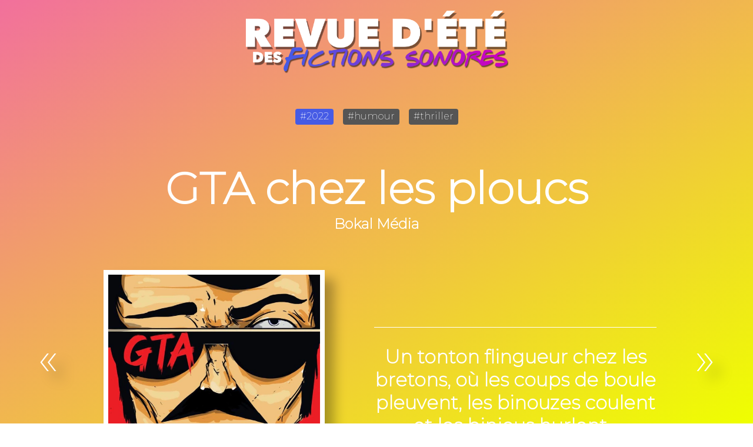

--- FILE ---
content_type: text/html; charset=UTF-8
request_url: https://ficson.fr/le-mag/ficsons.php?id=23
body_size: 1398
content:
<!DOCTYPE html>
<html lang="fr">

<head>
    <meta charset="UTF-8">
    <meta name="viewport" content="width=device-width, initial-scale=1">

    
    
    <title>Ficson, le mag' - GTA chez les ploucs</title>

    <meta name="twitter:card" content="summary_large_image">
    <meta name="twitter:site" content="@FrancoisTJP">
    <meta name="twitter:title" content="Ficson, le mag' - GTA chez les ploucs">
    <meta name="twitter:description" content="Recommandations de fictions sonores, séries audio, sagas MP3">
    <meta name="twitter:image" content="https://ficson.fr/le-mag/images/pochettes/23.jpeg">

    <meta property="og:description" content="Ficson, le mag'">
    <meta property="og:url" content="https://le-mag.ficson.fr">
    <meta property="og:image" content="https://ficson.fr/le-mag/images/pochettes/23.jpeg">
    <meta property="og:type" content="website">
    <meta property="og:site_name" content="Ficson, le mag'">

    <link rel="stylesheet" href="css/styles.css">
    <script src="https://kit.fontawesome.com/0641eb360c.js" crossorigin="anonymous"></script>

    <!-- Google tag (gtag.js) -->
    <script async src="https://www.googletagmanager.com/gtag/js?id=G-MVWGWNRXT1"></script>
    <script>
        window.dataLayer = window.dataLayer || [];

        function gtag() {
            dataLayer.push(arguments);
        }
        gtag('js', new Date());

        gtag('config', 'G-MVWGWNRXT1');
    </script>
</head>

<body>

    <header>
        <a href="index.php"><img class="titre" src="images/logo-revue-ete.webp" /></a>
    </header>

                <nav class="labels">
                <a href="index.php#2022"><span class="tag fluo">#2022</span></a> <a href="labels.php?genre=humour"><span class="tag">#humour</span></a> <a href="labels.php?genre=thriller"><span class="tag">#thriller</span></a>            </nav>

            <nav class="previous-next">
                            
                <a href="ficsons.php?id=22"><span class="nav">«</span></a>                <a href="ficsons.php?id=24"><span class="nav">»</span></a>            </nav>

                    
            <main class="ficson">
                
                <h1>
                    GTA chez les ploucs                </h1>
                <h2>
                    <a class="auteurice" href="auteurices.php?auteurice=Bokal Média">Bokal Média</a>                </h2>
                
                <section class="fiche">
                    
                    <figure class="pochette">
                        <img src="https://ficson.fr/le-mag/images/pochettes/23.jpeg" alt="Pochette">
                    </figure>
                    
                     <article class="avis"><p>Un tonton flingueur chez les bretons, où les coups de boule pleuvent, les binouzes coulent et les binious hurlent…</p></article>                    
                                        
                                        
                                        
                                        
                                        
                    <ul>
                        <li>
                            <i class="fa-solid fa-arrow-right"></i><a href="https://www.studiotjp.com/gta-chez-les-ploucs-revue-dete-des-fictions-sonores-2022-article-07/" target="_blank">Lire l'article</a>   
                        </li>
                        <li>
                            <i class="fa-solid fa-arrow-right"></i><a href="https://podtail.com/podcast/gta-chez-les-ploucs/episode-1-le-debut-des-emmerdes/" target="_blank">Site officiel</a>
                        </li>
                    </ul>
                </section>
                
            </main>
            
    <footer>
	<ul>
		<li><a href="credits.php">FAQ</a></li>
		<li><a href="contacts.php">Contacts</a></li>
		<li><a href="https://bsky.app/profile/francoistjp.ficson.fr" target="_blank"><i class="fa-brands fa-bluesky"></i></a></li>
		<li><a href="https://www.instagram.com/francoistjp" target="_blank"><i class="fa-brands fa-instagram"></i></a></li>
	</ul>

	<ul>
		<li>
			<a href="https://ficson.fr"><img src="https://ficson.fr/images/svg/titre-gris.svg" alt="Ficson"></a>
		</li>
	</ul>

	<p class="copyright">Revue d'été réalisée de 2018 à 2024 par François TJP</p>
</footer>

</body>

</html>


--- FILE ---
content_type: text/css
request_url: https://ficson.fr/le-mag/css/styles.css
body_size: 2621
content:
@import url('https://fonts.googleapis.com/css2?family=Montserrat:wght@200&display=swap');
@import url('https://fonts.googleapis.com/css2?family=Inclusive+Sans&display=swap');

:root {
  --main-color: white;
  --secondary-color: #555;
  --third-color: grey;
  --fluo-color: #465BE5;
  --gradient01-color: #f2709c;
  --gradient02-color: #EFFF00;
  --police-font-family: 'Montserrat', sans-serif;
  --police-quote: 'Inclusive Sans', sans-serif;
  --transition-duration: 0.2s; /* Durée de transition */
}

/* save 2023 :root{
  --main-color: white;
  --secondary-color: #555;
  --third-color: grey;
  --fluo-color: #FF006F;
  --gradient01-color: rgba(30,229,206,1);
  --gradient02-color: rgba(219,254,40,1);
  --police-font-family: 'Montserrat', sans-serif;
  --transition-duration: 0.2s; 
  }
  */


html, body {
  width: 100%;
  margin:0;
  padding:0;
  background-image: linear-gradient(to bottom right, var(--gradient01-color), var(--gradient02-color));
  background-size: contain;
  background-attachment: fixed;
  font-family: var(--police-font-family);
  box-sizing: border-box;
  overflow-x: hidden;
}

body {
  display: flex;
  flex-direction: column;
  min-height: 100vh;
}

a {
  text-decoration: none;
}

i {
  font-size: .5em;
  vertical-align: middle;
  margin-right: .5em;
}

h1:first-letter {
    text-transform: uppercase;
}

main {
  min-height: calc(100vh - 45em);
}

header, nav, main, section, article, figure, ul, li, p {
  display: block;
  margin-left: auto;
  margin-right: auto;
  margin-bottom: 0;
  margin-top: 0;
  padding: 0;
  box-sizing: border-box;
}

.titre {
  margin: 1em;
  margin-bottom: 3em;
  width: 35vw;
}

/* page index.php */

.labels {
  height: auto;
  max-width: 60em;
  display: flex;
  flex-flow: row wrap;
  justify-content: center;
  align-content: center;
  padding-top: 0;
  padding-right: 1em;
  padding-left: 1em;
  margin-bottom: 1em;
}

.tag {
  position: relative;
  display: inline-block;
  border-radius: 3px;
  padding: .2em .5em .3em;
  margin: .5em;
  font-size: 1em;
  border-radius: 4px;
  color: var(--main-color);
  background-color: var(--secondary-color);
  transition: background-color var(--transition-duration) ease-in-out;
}

.tag .badge {
  position: absolute;
  top: -8px;
  right: -8px;
  width: 16px;
  height: 16px;
  line-height: 16px;
  text-align: center;
  background-color: var(--secondary-color);
  color: var(--main-color);
  font-size: 0.7em;
  border-radius: 50%;
  transition: background-color var(--transition-duration) ease-in-out;
}

.badge-long {
  width: 28px;
  height: 18px;
  font-size: 0.6em;
  padding: 1px 3px;
  line-height: 18px;
  top: -9px;
}

.tag:hover {
  background-color: var(--fluo-color);
}

.tag:hover .badge {
  background-color: var(--fluo-color);
}

.fluo {
  background-color: var(--fluo-color);
}

.tag .badge.fluo {
  background-color: var(--fluo-color);
}

section {  
  width: 100%;
  padding-left: 1em;
  padding-right: 1em;
}  

.catalogue h1{
  margin: 0;
  margin-top: 1em;
  padding: 0;
  font-size: calc(1.5em + 4vw);
  color: var(--main-color);
  text-align: center;
  text-overflow: ellipsis;
  word-wrap: break-word;
}

.annee h1{
  font-size: 5em;
}

.annee p {
  font-size: 2em;
  text-align: center;
  color: var(--secondary-color);
  width: 50%;
}

.catalogue ul {  
  margin: 0;
  padding: 0;
}  

.catalogue li {
  list-style-type: none;
  text-align: center;
  text-overflow: ellipsis;
  white-space: nowrap;
  overflow: hidden;
  letter-spacing: 1px;
  font-size: 1em;
  line-height: 4em;
  vertical-align: middle;
  color: var(--secondary-color);
}

.catalogue li a{
  text-decoration: none;
  color: var(--secondary-color);
  font-size: 2em;
  vertical-align: bottom;
  transition: color var(--transition-duration) ease-in-out;
}

.catalogue li a:hover{
  text-decoration: none;
  color: var(--third-color);
}


/* page ficson.php */

.previous-next {
  position: absolute;
  margin-top:7em;
  width: 100vw;
  display: flex;
  flex-direction: row;
  justify-content: space-between;
  color: var(--main-color);
  font-size: 5em;
  padding-left: 5vw;
  padding-right: 5vw;
}

.previous-next a {
  color: var(--main-color);
  filter: drop-shadow(16px 16px 10px rgba(0,0,0,0.3)); 
  transition: color 0.3s ease-in-out;
}

.previous-next a:hover {
  color: var(--fluo-color);
}

.ficson {
  width: 80vw;
  text-align: center;
}

.ficson h1 {
  margin: 0;
  margin-top: .5em;
  padding: 0;
  font-size: calc(1.5em + 4vw);
  color: var(--main-color);
  text-align: center;
  text-overflow: ellipsis;
  word-wrap: break-word;
}

.ficson h2{
  margin: 0;
  padding: 0;
  text-align: center;
  font-size: 1.5em;
  color: var(--main-color);
}

.ficson h2 a {
  color: var(--main-color);
  text-decoration: none;
  position: relative;
}

.ficson h2 a::after {
  content: "";
  position: absolute;
  left: 0;
  bottom: -2px;
  width: 100%;
  height: 2px;
  background-color: var(--main-color);
  transform: scaleX(0);
  transition: transform var(--transition-duration) ease-in-out;
}

.ficson h2 a:hover::after {
  transform: scaleX(1);
}

.ficson sup {
  position: absolute;
  width: 16px;
  height: 16px;
  line-height: 16px;
  margin-left:-.5em;
  text-align: center;
  background-color: var(--fluo-color);
  color: var(--main-color);
  font-size: 0.3em;
  border-radius: 50%;
}

.auteurice {
  margin-left: 5px;
  margin-right: 5px;
}

.fiche {
  width: 80vw;
  max-width: 80em;
  display: flex;
  flex-flow: row wrap;
  justify-content: center;
  align-items: center;
  margin-top: 4em;
  padding: 0;
}

.fiche figure {
  width: 25em;
}

.fiche img{
  border: .5em solid var(--main-color);
  filter: drop-shadow(16px 16px 10px rgba(0,0,0,0.3));
  width: 90%;
  margin-bottom: 2em;
}

.avis {
  width: 30em;
}

.avis p {
    position: relative;
    padding: 30px 0;
    width: 100%;
    align-self: center;
    border-top: solid 1px;
    border-bottom: solid 1px;
    color: var(--main-color);
    font-size: 2em;
    font-weight: 800;
    text-align: center;
}

.avis p:after {
    position: absolute;
    content: "”";
    font-family: var(--police-quote);
    font-size: 10rem;
    line-height: 0;
    bottom: -48px;
    right: 0;
}

.info h1 {
  padding-top: 2em;
  padding-bottom: 1em;
  color: var(--main-color);
  font-size : 1.5em;
}

.info p {
  color: var(--secondary-color);
  font-size : 1.3em;
}

.fiche ul {
  margin-top: 3em;
  width: 50%;
  display: flex;
  flex-flow: row wrap;
  list-style: none;
}

.fiche li{
  font-family: var(--police-font-family);
  font-size: 2em;
  padding: 1em;
}

.fiche li a{
  color: var(--secondary-color-color);
  transition: color 0.3s ease-in-out;
}

.fiche li a:hover{
  color: var(--third-color);
}


/* page pochettes.php */

.pochettes-container {
  display: flex;
  flex-wrap: wrap;
  justify-content: center;
}

.pochettes-container a {
  margin: 10px;
  display: inline-block;
  text-align: center;
}

.pochettes-container img {
  width: 150px;
  height: 150px;
  object-fit: cover;
  border-radius: 8px;
}

.zoomable {
  transition: transform var(--transition-duration) ease-in-out;
}

.zoomable:hover {
  transform: scale(1.1);
}

/* page credits.php */

.faq {
  width: 60vw;
}

.faq h1 {
  text-align: center;
  font-size: 2em;
  vertical-align: middle;
  color: var(--main-color);
}

.faq p{
  text-align: justify;
  font-size: 1.2em;
  line-height: 2em;
  color: var(--secondary-color);
}

.faq p a{
  color: var(--fluo-color);
}

.faq p a:hover{
  color: var(--main-color);
}

.question {
  margin-bottom: 5em;
}

.ficsonauth {
  text-align: center;
}

.ficsonauth img{
  width:15em;
  height: auto;
}

 /* page contacts.php */

.formulaire {
    display: flex;
    justify-content: center;
}

form {
    max-width: 40%;
    width: 100%;
    display: flex;
    flex-direction: column;
    align-items: center;
    margin-top: 2em;
    font-size: 1.2em;
}

input[type="text"],
input[type="email"],
textarea {
    padding: 10px;
    border-radius: 0;
    box-shadow: none;
    margin-bottom: 10px;
    width: 100%;
    max-width: 3O%;
    font-size: 1.2em;
    font-family: var(--police-font-family)
}

form label {
    text-align: left;
    padding-bottom: .5em;
    color: var(--secondary-color);
}

input[type="submit"] {
    background-color: var(--fluo-color);
    font-size: 1em;
    color: var(--main-color);
    border: none;
    padding: 10px 20px;
    text-align: center;
    text-decoration: none;
    display: block;
    width: fit-content;
    margin: 0 auto;
    border-radius: 0;
    cursor: pointer;
    font-family: var(--police-font-family)
}

.confirmation-message {
    background-color: #4CAF50;
    font-size: 1.2em;
    color: var(--main-color);
    padding: 1em;
    text-align: center;
    margin-top: 5em;
    margin-bottom: 10px;
    box-sizing: border-box;
    display: flex;
    justify-content: center;
    align-items: center;
}

/* Style pour le message d'erreur */
.error-message {
    background-color: #FF0000;
    font-size: 1.2em;
    color: var(--main-color);
    padding: 1em;
    text-align: center;
    margin-top: 5em;
    margin-bottom: 10px;
    box-sizing: border-box;
    display: flex;
    justify-content: center;
    align-items: center;
}


/* footer.php */

footer {
    margin-top: auto;
    width: 100%;
    display: flex;
    flex-direction: column;
    justify-content: center;
    align-items: center;
    height: 20em;
    padding: 0;
    padding-top: 5em;
    background-image: linear-gradient(to bottom, rgba(255,255,255,0), rgba(255,255,255,0.8));
    color: var(--secondary-color);
}

footer a {
  color: var(--secondary-color);
  text-decoration: none;
}

footer a:hover {
  text-decoration: underline;
}

footer ul {
  width: 20em;
  display: flex;
  flex-wrap: row wrap;
  justify-content: center;
  margin: 0;
  margin-bottom: 2em;
  padding: 0;
  list-style: none;
}

footer li {
  font-size: 1em; 
  padding-left: 0.5em;
  padding-right: 0.5em;
  display: flex;           /* Ajouté pour aligner verticalement */
  align-items: center;     /* Ajouté pour centrer le contenu verticalement */
}

footer i {
  font-size: 1.5em;
  line-height: 1;          /* Ajouté pour éviter le décalage vertical */
  transition: zoom 2s ease;
}

footer i:hover {
  animation: zoom 0.5s 1;
}

@keyframes zoom {
  50% { transform: scale(1.1); }
  100% { transform: scale(1); }
}

footer img {
  justify-content: center;
  height: 5em;
  transition: zoom 2s ease;
}

footer img:hover {
  animation: zoom 0.5s 1;
  cursor: pointer;
}

footer .copyright {
    font-size: 0.9em;
    font-style: italic;
    color: var(--secondary-color);
    text-align: center;
    font-family: var(--police-font-family);
    margin-top: 1em;
    opacity: 0.85;
}

footer .copyright::before {
    content: "— ";
}

footer .copyright::after {
    content: " —";
}

/* media queries */

@media (max-width: 1024px) {

  .titre {
   width: 90vw;
  }
  
  section {  
    width: 100vw;
  } 
  
  .annee p {
    width: 90%;
  }

  .previous-next {
    margin-top: 10em;
    padding-left: 2vw;
    padding-right: 2vw;
    font-size: 3em;
  }
  
  .fiche ul {
    width: 100%;
  }
  
  .info p {
    width: 100%;
  }
  
  .faq {
    width: 98vw;
  }
  
  form {
    max-width: 90%;
  }
  
  footer .copyright {
      font-size: 0.6em;
  }

   }


--- FILE ---
content_type: text/css; charset=utf-8
request_url: https://fonts.googleapis.com/css2?family=Inclusive+Sans&display=swap
body_size: -183
content:
/* vietnamese */
@font-face {
  font-family: 'Inclusive Sans';
  font-style: normal;
  font-weight: 400;
  font-display: swap;
  src: url(https://fonts.gstatic.com/s/inclusivesans/v4/0nk8C9biPuwflXcJ46P4PGWE08T-gfZusL0kQqtfcBt95mZsUUPYsD1xoxk.woff2) format('woff2');
  unicode-range: U+0102-0103, U+0110-0111, U+0128-0129, U+0168-0169, U+01A0-01A1, U+01AF-01B0, U+0300-0301, U+0303-0304, U+0308-0309, U+0323, U+0329, U+1EA0-1EF9, U+20AB;
}
/* latin-ext */
@font-face {
  font-family: 'Inclusive Sans';
  font-style: normal;
  font-weight: 400;
  font-display: swap;
  src: url(https://fonts.gstatic.com/s/inclusivesans/v4/0nk8C9biPuwflXcJ46P4PGWE08T-gfZusL0kQqtfcBt952ZsUUPYsD1xoxk.woff2) format('woff2');
  unicode-range: U+0100-02BA, U+02BD-02C5, U+02C7-02CC, U+02CE-02D7, U+02DD-02FF, U+0304, U+0308, U+0329, U+1D00-1DBF, U+1E00-1E9F, U+1EF2-1EFF, U+2020, U+20A0-20AB, U+20AD-20C0, U+2113, U+2C60-2C7F, U+A720-A7FF;
}
/* latin */
@font-face {
  font-family: 'Inclusive Sans';
  font-style: normal;
  font-weight: 400;
  font-display: swap;
  src: url(https://fonts.gstatic.com/s/inclusivesans/v4/0nk8C9biPuwflXcJ46P4PGWE08T-gfZusL0kQqtfcBt96WZsUUPYsD1x.woff2) format('woff2');
  unicode-range: U+0000-00FF, U+0131, U+0152-0153, U+02BB-02BC, U+02C6, U+02DA, U+02DC, U+0304, U+0308, U+0329, U+2000-206F, U+20AC, U+2122, U+2191, U+2193, U+2212, U+2215, U+FEFF, U+FFFD;
}


--- FILE ---
content_type: image/svg+xml
request_url: https://ficson.fr/images/svg/titre-gris.svg
body_size: 13728
content:
<?xml version="1.0" encoding="UTF-8"?>
<!-- Generated by Pixelmator Pro 3.6.5 -->
<svg width="1636" height="1139" viewBox="0 0 1636 1139" xmlns="http://www.w3.org/2000/svg">
    <g id="Associer-copie">
        <linearGradient id="linearGradient1" x1="-7" y1="439" x2="1575" y2="439" gradientUnits="userSpaceOnUse">
            <stop offset="1e-05" stop-color="#d20357" stop-opacity="1"/>
            <stop offset="0.181849" stop-color="#ed1537" stop-opacity="1"/>
            <stop offset="0.702393" stop-color="#feb557" stop-opacity="1"/>
            <stop offset="0.835307" stop-color="#fcdc42" stop-opacity="1"/>
            <stop offset="1" stop-color="#f3e820" stop-opacity="1"/>
        </linearGradient>
        <path id="Trac" fill="url(#linearGradient1)" fill-rule="evenodd" stroke="none" d="M -7 515.730652 L 293.613586 498.958923 L 411.171967 206.292236 L 538.806824 576.947449 L 619.418274 0 L 713.464966 0 L 794.916138 497.281738 L 796.59552 498.120361 L 799.114624 498.120361 L 800.794067 497.281738 L 862.932068 67.925537 L 956.97876 63.732544 L 1058.582764 494.765991 L 1060.262207 495.604614 L 1061.94165 495.604614 L 1063.620972 494.765991 L 1206.370483 164.362915 L 1301.256958 623.069702 L 1302.936279 625.58551 L 1305.455444 626.424072 L 1307.974487 625.58551 L 1309.653931 623.069702 L 1404.540283 501.47467 L 1409.578613 500.636108 L 1575 518.246399 L 1430.571167 534.179565 L 1424.693237 535.85675 L 1419.655029 537.533936 L 1281.104004 743.826172 L 1280.264282 745.503357 L 1278.584961 745.503357 L 1276.905518 743.826172 L 1192.095581 385.749756 L 1191.255859 381.556824 L 1188.736694 379.879639 L 1186.217651 381.556824 L 1184.538208 385.749756 L 1042.628418 755.566406 L 926.749451 334.596008 L 853.695313 878 L 749.572205 878 L 667.281311 338.78894 L 590.868347 755.566406 L 522.012756 760.5979 L 403.614655 347.174805 L 314.606171 530.825195 L -7 515.730652 Z"/>
        <path id="ficson" fill="#555555" fill-rule="evenodd" stroke="none" d="M 1308.400024 891.599976 C 1314.800049 881.733276 1323.333252 873.600037 1334 867.200012 C 1344.666748 860.799927 1356.933228 857.599976 1370.800049 857.599976 C 1382 857.599976 1391.599976 859.199951 1399.599976 862.400024 C 1407.600098 865.599976 1414.199951 870 1419.400024 875.599976 C 1424.599976 881.200073 1428.400024 887.666626 1430.800049 895 C 1433.199951 902.333374 1434.400024 909.999939 1434.400024 918 C 1434.400024 921.733337 1434.266724 925.399963 1434 929 C 1433.733276 932.600037 1433.199951 936.133301 1432.400024 939.599976 L 1410.800049 1062 L 1346.800049 1062 L 1365.599976 954 C 1366.93335 947.866638 1367.599976 942.266724 1367.599976 937.200012 C 1367.599976 929.733276 1365.666626 923.400024 1361.800049 918.200012 C 1357.93335 913 1351.066772 910.400024 1341.199951 910.400024 C 1335.333252 910.400024 1330.06665 911.533325 1325.400024 913.799988 C 1320.733276 916.06665 1316.599976 919.199951 1313 923.200012 C 1309.400024 927.200012 1306.466675 931.866638 1304.199951 937.200012 C 1301.93335 942.533325 1300.266724 948.133301 1299.199951 954 L 1280 1062 L 1216 1062 L 1243.599976 904 C 1244.666626 898.933289 1245.800049 892.400024 1247 884.400024 C 1248.199951 876.399963 1249.06665 869.200073 1249.599976 862.799988 L 1310.800049 862.799988 C 1310.533325 866 1310.06665 870.533325 1309.400024 876.400024 C 1308.733276 882.266724 1308.133301 887.333313 1307.599976 891.599976 Z M 1030.800049 1067.599976 C 1016.399902 1067.599976 1003.000061 1065.599976 990.599976 1061.599976 C 978.199951 1057.599976 967.533386 1051.800049 958.599976 1044.199951 C 949.666626 1036.599976 942.600037 1027.400024 937.400024 1016.599976 C 932.199951 1005.799927 929.599976 993.600098 929.599976 980 C 929.599976 963.466553 932.399963 947.733398 938 932.799988 C 943.600037 917.866577 951.666626 904.800049 962.200012 893.599976 C 972.733398 882.399902 985.466614 873.466675 1000.400024 866.799988 C 1015.333435 860.133301 1032.266602 856.799988 1051.199951 856.799988 C 1065.866699 856.799988 1079.466553 858.799988 1092 862.799988 C 1104.533447 866.800049 1115.333252 872.599976 1124.400024 880.200012 C 1133.466675 887.800049 1140.599976 896.999939 1145.800049 907.799988 C 1151 918.600037 1153.599976 930.799927 1153.599976 944.400024 C 1153.599976 961.200073 1150.800049 977.066589 1145.199951 992 C 1139.599976 1006.933411 1131.466675 1019.999939 1120.800049 1031.199951 C 1110.133301 1042.400024 1097.266724 1051.266602 1082.199951 1057.800049 C 1067.133301 1064.333374 1050.000122 1067.599976 1030.800049 1067.599976 Z M 1090.400024 951.200012 C 1090.400024 939.199951 1086.733398 929.200073 1079.400024 921.200012 C 1072.06665 913.199951 1061.733398 909.200012 1048.400024 909.200012 C 1039.866577 909.200012 1032.133423 910.93335 1025.199951 914.400024 C 1018.266602 917.866699 1012.400024 922.533325 1007.599976 928.400024 C 1002.799988 934.266724 999.06665 941.06665 996.400024 948.799988 C 993.733337 956.533386 992.400024 964.666626 992.400024 973.200012 C 992.400024 985.200073 995.999939 995.133301 1003.200012 1003 C 1010.400024 1010.866699 1020.666626 1014.799988 1034 1014.799988 C 1042.533325 1014.799988 1050.266602 1013.133362 1057.199951 1009.799988 C 1064.133423 1006.466675 1070.06665 1001.866699 1075 996 C 1079.93335 990.133301 1083.733276 983.333374 1086.400024 975.599976 C 1089.06665 967.866638 1090.400024 959.733398 1090.400024 951.200012 Z M 723.200012 998.400024 C 728.266663 1005.866699 734.999939 1011.533325 743.400024 1015.400024 C 751.800049 1019.266663 760.399963 1021.200012 769.200012 1021.200012 C 777.733398 1021.200012 784.599976 1019.600037 789.799988 1016.400024 C 795 1013.199951 797.599976 1008.800049 797.599976 1003.200012 C 797.599976 997.866638 795.200012 993.733337 790.400024 990.799988 C 785.599976 987.866638 778.533386 984.93335 769.200012 982 C 759.866638 979.333313 751.666687 976.333374 744.599976 973 C 737.533325 969.666626 731.600037 965.800049 726.799988 961.400024 C 722 957 718.400024 951.93335 716 946.200012 C 713.599976 940.466675 712.400024 933.733398 712.400024 926 C 712.400024 915.066589 714.866638 905.333374 719.799988 896.799988 C 724.733337 888.266602 731.266602 881 739.400024 875 C 747.533386 869 757.066589 864.466675 768 861.400024 C 778.933411 858.333313 790.399963 856.799988 802.400024 856.799988 C 817.86676 856.799988 832.333252 859.399963 845.799988 864.599976 C 859.266724 869.800049 869.999939 877.466614 878 887.599976 L 837.599976 921.599976 C 833.866638 916.266663 828.733337 911.866699 822.200012 908.400024 C 815.666626 904.93335 807.866699 903.200012 798.799988 903.200012 C 791.866638 903.200012 785.533386 904.533325 779.799988 907.200012 C 774.06665 909.866699 771.200012 914.399963 771.200012 920.799988 C 771.200012 925.333374 773.333313 928.866638 777.599976 931.400024 C 781.866699 933.93335 788.399963 936.400024 797.200012 938.799988 C 815.86676 943.866699 830.599976 950.866638 841.400024 959.799988 C 852.200073 968.733398 857.599976 981.733276 857.599976 998.799988 C 857.599976 1010.800049 855 1021.266602 849.799988 1030.199951 C 844.599976 1039.133423 837.800049 1046.466675 829.400024 1052.199951 C 820.999939 1057.93335 811.400024 1062.199951 800.599976 1065 C 789.799927 1067.800049 778.800049 1069.199951 767.599976 1069.199951 C 749.19989 1069.199951 732.800049 1066.133301 718.400024 1060 C 703.999939 1053.866699 692.266724 1045.466675 683.200012 1034.800049 Z M 619.599976 926 C 616.666626 921.466675 612.066711 917.466675 605.799988 914 C 599.533325 910.533325 592.533386 908.799988 584.799988 908.799988 C 576.266602 908.799988 568.400024 910.466675 561.200012 913.799988 C 553.999939 917.133362 547.800049 921.733276 542.599976 927.599976 C 537.399963 933.466675 533.333374 940.199951 530.400024 947.799988 C 527.466675 955.400024 526 963.333313 526 971.599976 C 526 977.200012 526.866638 982.599976 528.599976 987.799988 C 530.333313 993 532.933289 997.533325 536.400024 1001.400024 C 539.866699 1005.266724 544.333313 1008.400024 549.799988 1010.799988 C 555.266724 1013.200012 561.733276 1014.400024 569.200012 1014.400024 C 578.800049 1014.400024 586.933289 1012.666687 593.599976 1009.200012 C 600.266724 1005.733337 606 1001.466675 610.799988 996.400024 L 641.200012 1037.199951 C 630.799927 1046.533325 619.066711 1053.93335 606 1059.400024 C 592.933289 1064.866699 577.86676 1067.599976 560.799988 1067.599976 C 546.399902 1067.599976 533.200073 1065.533325 521.200012 1061.400024 C 509.199951 1057.266602 499.000031 1051.333374 490.600006 1043.599976 C 482.199951 1035.866577 475.666687 1026.666748 471 1016 C 466.333313 1005.333252 464 993.333374 464 980 C 464 963.733276 466.933319 948.200073 472.799988 933.400024 C 478.666687 918.599915 486.933289 905.533386 497.600006 894.200012 C 508.266724 882.866577 521.13324 873.800049 536.200012 867 C 551.266724 860.199951 567.999878 856.799988 586.400024 856.799988 C 601.600098 856.799988 615.799927 859.333313 629 864.400024 C 642.200073 869.466675 652.533325 877.199951 660 887.599976 Z M 302.799988 1062 L 337.600006 862.799988 L 402 862.799988 L 366.399994 1062 Z M 415.600006 796 C 415.600006 801.333374 414.666687 806.266602 412.799988 810.799988 C 410.933319 815.333374 408.333344 819.400024 405 823 C 401.666656 826.599976 397.733368 829.400024 393.200012 831.400024 C 388.666656 833.400024 383.733368 834.400024 378.399994 834.400024 C 368.266602 834.400024 359.93338 831.400024 353.399994 825.400024 C 346.866638 819.399963 343.600006 811.733398 343.600006 802.400024 C 343.600006 791.466614 347.266632 782.333374 354.600006 775 C 361.93338 767.666626 370.933289 764 381.600006 764 C 391.466705 764 399.599976 767.06665 406 773.200012 C 412.400024 779.333374 415.600006 786.933289 415.600006 796 Z M 279.600006 807.200012 C 274.533295 805.06665 268.93335 804 262.799988 804 C 256.933319 804 252.066681 805.06665 248.199997 807.200012 C 244.333313 809.333374 241.066681 812.199951 238.399994 815.799988 C 235.733322 819.400024 233.666672 823.466675 232.199997 828 C 230.733322 832.533325 229.600006 837.06665 228.800003 841.599976 L 225.199997 862.799988 L 270 862.799988 L 261.600006 910.799988 L 217.600006 910.799988 L 190.800003 1062 L 128 1062 L 154.800003 910.799988 L 118.400002 910.799988 L 126.800003 862.799988 L 162 862.799988 L 166 842.400024 C 168.133347 830.933289 171.199982 819.733398 175.199997 808.799988 C 179.200027 797.866577 184.866623 788.200073 192.199997 779.799988 C 199.533371 771.399963 208.799942 764.666687 220 759.599976 C 231.200058 754.533325 244.933258 752 261.200012 752 C 266.533356 752 271.866638 752.333374 277.200012 753 C 282.533356 753.666626 287.199982 754.666626 291.200012 756 Z"/>
        <path id="fr" fill="#000000" fill-rule="evenodd" stroke="none" d="M 1601.400024 1000.799988 C 1603.703979 997.151978 1606.463989 994.176025 1609.680054 991.872009 C 1612.895996 989.567993 1616.76001 988.416016 1621.271973 988.416016 C 1622.135986 988.416016 1623.024048 988.463989 1623.936035 988.559998 C 1624.848022 988.656006 1625.592041 988.799988 1626.167969 988.992004 L 1622.42395 1009.440002 C 1621.368042 1009.151978 1620.359985 1008.960022 1619.400024 1008.864014 C 1618.439941 1008.768005 1617.527954 1008.719971 1616.66394 1008.719971 C 1613.303955 1008.719971 1610.472046 1009.296021 1608.167969 1010.447998 C 1605.864014 1011.599976 1603.968018 1013.015991 1602.47998 1014.695984 C 1600.991943 1016.375977 1599.888062 1018.175964 1599.167969 1020.096008 C 1598.447998 1022.015991 1597.94397 1023.695984 1597.656006 1025.135986 L 1591.176025 1062 L 1568.135986 1062 L 1578.359985 1005.119995 C 1578.744019 1003.296021 1579.151978 1000.944031 1579.583984 998.063965 C 1580.015991 995.18396 1580.328003 992.592041 1580.52002 990.287964 L 1602.407959 990.287964 C 1602.407959 990.768005 1602.359985 991.463989 1602.264038 992.375977 C 1602.167969 993.288025 1602.047974 994.247986 1601.904053 995.255981 C 1601.76001 996.264038 1601.615967 997.271973 1601.472046 998.280029 C 1601.328003 999.288025 1601.208008 1000.127991 1601.112061 1000.799988 Z M 1560.215942 970.271973 C 1558.391968 969.504028 1556.375977 969.119995 1554.167969 969.119995 C 1552.05603 969.119995 1550.303955 969.504028 1548.911987 970.271973 C 1547.52002 971.040039 1546.343994 972.072021 1545.384033 973.367981 C 1544.42395 974.664001 1543.680054 976.127991 1543.151978 977.76001 C 1542.624023 979.392029 1542.215942 981.023987 1541.927979 982.656006 L 1540.631958 990.287964 L 1556.76001 990.287964 L 1553.735962 1007.567993 L 1537.895996 1007.567993 L 1528.248047 1062 L 1505.640015 1062 L 1515.287964 1007.567993 L 1502.18396 1007.567993 L 1505.208008 990.287964 L 1517.880005 990.287964 L 1519.319946 982.94397 C 1520.088013 978.815979 1521.192017 974.784058 1522.631958 970.848022 C 1524.072021 966.911987 1526.111938 963.432007 1528.751953 960.40802 C 1531.391968 957.383972 1534.728027 954.960022 1538.76001 953.135986 C 1542.791992 951.312012 1547.735962 950.400024 1553.592041 950.400024 C 1555.511963 950.400024 1557.432007 950.52002 1559.352051 950.76001 C 1561.271973 951 1562.952026 951.359985 1564.391968 951.839966 Z M 1472.232056 1048.463989 C 1472.232056 1050.47998 1471.871948 1052.352051 1471.151978 1054.079956 C 1470.432007 1055.807983 1469.447998 1057.343994 1468.199951 1058.687988 C 1466.952026 1060.031982 1465.440063 1061.088013 1463.66394 1061.855957 C 1461.887939 1062.624023 1459.992065 1063.008057 1457.975952 1063.008057 C 1454.040039 1063.008057 1450.848022 1061.880005 1448.400024 1059.624023 C 1445.952026 1057.368042 1444.728027 1054.416016 1444.728027 1050.767944 C 1444.728027 1046.543945 1446.119995 1043.040039 1448.904053 1040.255981 C 1451.687988 1037.471924 1455.143921 1036.079956 1459.271973 1036.079956 C 1463.015991 1036.079956 1466.111938 1037.255981 1468.560059 1039.608032 C 1471.008057 1041.959961 1472.232056 1044.911987 1472.232056 1048.463989 Z"/>
    </g>
</svg>
